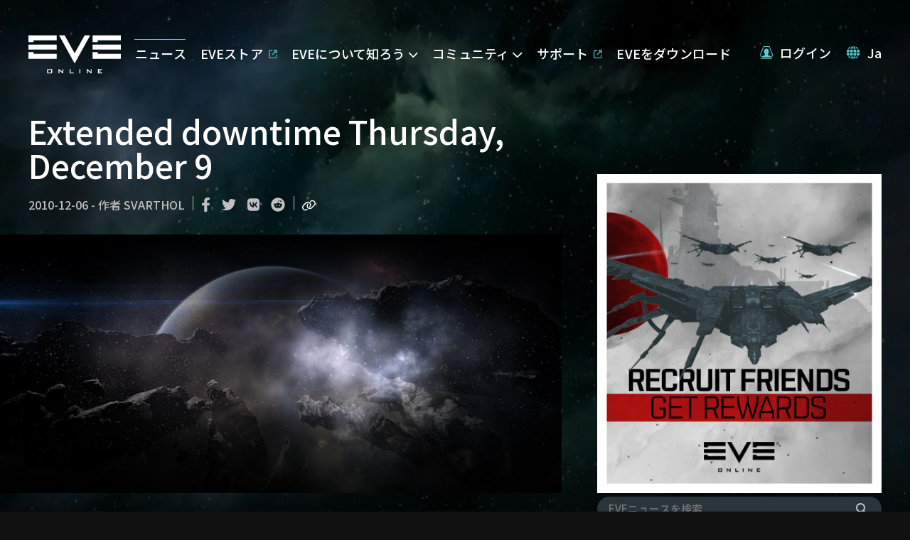

--- FILE ---
content_type: text/javascript
request_url: https://www.eveonline.com/static/js/npm-asn1.js.0d1efbdd.chunk.js
body_size: 7250
content:
(window.webpackJsonp=window.webpackJsonp||[]).push([[9],{1315:function(t,e,r){"use strict";const n=r(863),o=r(865),i=r(36);function s(t,e){this.name=t,this.body=e,this.decoders={},this.encoders={}}e.define=function(t,e){return new s(t,e)},s.prototype._createNamed=function(t){const e=this.name;function r(t){this._initNamed(t,e)}return i(r,t),r.prototype._initNamed=function(e,r){t.call(this,e,r)},new r(this)},s.prototype._getDecoder=function(t){return t=t||"der",this.decoders.hasOwnProperty(t)||(this.decoders[t]=this._createNamed(o[t])),this.decoders[t]},s.prototype.decode=function(t,e,r){return this._getDecoder(e).decode(t,r)},s.prototype._getEncoder=function(t){return t=t||"der",this.encoders.hasOwnProperty(t)||(this.encoders[t]=this._createNamed(n[t])),this.encoders[t]},s.prototype.encode=function(t,e,r){return this._getEncoder(e).encode(t,r)}},1316:function(t,e,r){"use strict";const n=r(36),o=r(864);function i(t){o.call(this,t),this.enc="pem"}n(i,o),t.exports=i,i.prototype.encode=function(t,e){const r=o.prototype.encode.call(this,t).toString("base64"),n=["-----BEGIN "+e.label+"-----"];for(let o=0;o<r.length;o+=64)n.push(r.slice(o,o+64));return n.push("-----END "+e.label+"-----"),n.join("\n")}},1317:function(t,e,r){"use strict";const n=r(36),o=r(651).Buffer,i=r(866);function s(t){i.call(this,t),this.enc="pem"}n(s,i),t.exports=s,s.prototype.decode=function(t,e){const r=t.toString().split(/[\r\n]+/g),n=e.label.toUpperCase(),s=/^-----(BEGIN|END) ([^-]+)-----$/;let c=-1,u=-1;for(let o=0;o<r.length;o++){const t=r[o].match(s);if(null!==t&&t[2]===n){if(-1!==c){if("END"!==t[1])break;u=o;break}if("BEGIN"!==t[1])break;c=o}}if(-1===c||-1===u)throw new Error("PEM section not found for: "+n);const a=r.slice(c+1,u).join("");a.replace(/[^a-z0-9+/=]+/gi,"");const l=o.from(a,"base64");return i.prototype.decode.call(this,l,e)}},1318:function(t,e,r){"use strict";const n=e;n.Reporter=r(653).Reporter,n.DecoderBuffer=r(437).DecoderBuffer,n.EncoderBuffer=r(437).EncoderBuffer,n.Node=r(652)},1319:function(t,e,r){"use strict";const n=e;n._reverse=function(t){const e={};return Object.keys(t).forEach((function(r){(0|r)==r&&(r|=0);const n=t[r];e[n]=r})),e},n.der=r(654)},437:function(t,e,r){"use strict";const n=r(36),o=r(653).Reporter,i=r(651).Buffer;function s(t,e){o.call(this,e),i.isBuffer(t)?(this.base=t,this.offset=0,this.length=t.length):this.error("Input not Buffer")}function c(t,e){if(Array.isArray(t))this.length=0,this.value=t.map((function(t){return c.isEncoderBuffer(t)||(t=new c(t,e)),this.length+=t.length,t}),this);else if("number"===typeof t){if(!(0<=t&&t<=255))return e.error("non-byte EncoderBuffer value");this.value=t,this.length=1}else if("string"===typeof t)this.value=t,this.length=i.byteLength(t);else{if(!i.isBuffer(t))return e.error("Unsupported type: "+typeof t);this.value=t,this.length=t.length}}n(s,o),e.DecoderBuffer=s,s.isDecoderBuffer=function(t){if(t instanceof s)return!0;return"object"===typeof t&&i.isBuffer(t.base)&&"DecoderBuffer"===t.constructor.name&&"number"===typeof t.offset&&"number"===typeof t.length&&"function"===typeof t.save&&"function"===typeof t.restore&&"function"===typeof t.isEmpty&&"function"===typeof t.readUInt8&&"function"===typeof t.skip&&"function"===typeof t.raw},s.prototype.save=function(){return{offset:this.offset,reporter:o.prototype.save.call(this)}},s.prototype.restore=function(t){const e=new s(this.base);return e.offset=t.offset,e.length=this.offset,this.offset=t.offset,o.prototype.restore.call(this,t.reporter),e},s.prototype.isEmpty=function(){return this.offset===this.length},s.prototype.readUInt8=function(t){return this.offset+1<=this.length?this.base.readUInt8(this.offset++,!0):this.error(t||"DecoderBuffer overrun")},s.prototype.skip=function(t,e){if(!(this.offset+t<=this.length))return this.error(e||"DecoderBuffer overrun");const r=new s(this.base);return r._reporterState=this._reporterState,r.offset=this.offset,r.length=this.offset+t,this.offset+=t,r},s.prototype.raw=function(t){return this.base.slice(t?t.offset:this.offset,this.length)},e.EncoderBuffer=c,c.isEncoderBuffer=function(t){if(t instanceof c)return!0;return"object"===typeof t&&"EncoderBuffer"===t.constructor.name&&"number"===typeof t.length&&"function"===typeof t.join},c.prototype.join=function(t,e){return t||(t=i.alloc(this.length)),e||(e=0),0===this.length||(Array.isArray(this.value)?this.value.forEach((function(r){r.join(t,e),e+=r.length})):("number"===typeof this.value?t[e]=this.value:"string"===typeof this.value?t.write(this.value,e):i.isBuffer(this.value)&&this.value.copy(t,e),e+=this.length)),t}},652:function(t,e,r){"use strict";const n=r(653).Reporter,o=r(437).EncoderBuffer,i=r(437).DecoderBuffer,s=r(184),c=["seq","seqof","set","setof","objid","bool","gentime","utctime","null_","enum","int","objDesc","bitstr","bmpstr","charstr","genstr","graphstr","ia5str","iso646str","numstr","octstr","printstr","t61str","unistr","utf8str","videostr"],u=["key","obj","use","optional","explicit","implicit","def","choice","any","contains"].concat(c);function a(t,e,r){const n={};this._baseState=n,n.name=r,n.enc=t,n.parent=e||null,n.children=null,n.tag=null,n.args=null,n.reverseArgs=null,n.choice=null,n.optional=!1,n.any=!1,n.obj=!1,n.use=null,n.useDecoder=null,n.key=null,n.default=null,n.explicit=null,n.implicit=null,n.contains=null,n.parent||(n.children=[],this._wrap())}t.exports=a;const l=["enc","parent","children","tag","args","reverseArgs","choice","optional","any","obj","use","alteredUse","key","default","explicit","implicit","contains"];a.prototype.clone=function(){const t=this._baseState,e={};l.forEach((function(r){e[r]=t[r]}));const r=new this.constructor(e.parent);return r._baseState=e,r},a.prototype._wrap=function(){const t=this._baseState;u.forEach((function(e){this[e]=function(){const r=new this.constructor(this);return t.children.push(r),r[e].apply(r,arguments)}}),this)},a.prototype._init=function(t){const e=this._baseState;s(null===e.parent),t.call(this),e.children=e.children.filter((function(t){return t._baseState.parent===this}),this),s.equal(e.children.length,1,"Root node can have only one child")},a.prototype._useArgs=function(t){const e=this._baseState,r=t.filter((function(t){return t instanceof this.constructor}),this);t=t.filter((function(t){return!(t instanceof this.constructor)}),this),0!==r.length&&(s(null===e.children),e.children=r,r.forEach((function(t){t._baseState.parent=this}),this)),0!==t.length&&(s(null===e.args),e.args=t,e.reverseArgs=t.map((function(t){if("object"!==typeof t||t.constructor!==Object)return t;const e={};return Object.keys(t).forEach((function(r){r==(0|r)&&(r|=0);const n=t[r];e[n]=r})),e})))},["_peekTag","_decodeTag","_use","_decodeStr","_decodeObjid","_decodeTime","_decodeNull","_decodeInt","_decodeBool","_decodeList","_encodeComposite","_encodeStr","_encodeObjid","_encodeTime","_encodeNull","_encodeInt","_encodeBool"].forEach((function(t){a.prototype[t]=function(){const e=this._baseState;throw new Error(t+" not implemented for encoding: "+e.enc)}})),c.forEach((function(t){a.prototype[t]=function(){const e=this._baseState,r=Array.prototype.slice.call(arguments);return s(null===e.tag),e.tag=t,this._useArgs(r),this}})),a.prototype.use=function(t){s(t);const e=this._baseState;return s(null===e.use),e.use=t,this},a.prototype.optional=function(){return this._baseState.optional=!0,this},a.prototype.def=function(t){const e=this._baseState;return s(null===e.default),e.default=t,e.optional=!0,this},a.prototype.explicit=function(t){const e=this._baseState;return s(null===e.explicit&&null===e.implicit),e.explicit=t,this},a.prototype.implicit=function(t){const e=this._baseState;return s(null===e.explicit&&null===e.implicit),e.implicit=t,this},a.prototype.obj=function(){const t=this._baseState,e=Array.prototype.slice.call(arguments);return t.obj=!0,0!==e.length&&this._useArgs(e),this},a.prototype.key=function(t){const e=this._baseState;return s(null===e.key),e.key=t,this},a.prototype.any=function(){return this._baseState.any=!0,this},a.prototype.choice=function(t){const e=this._baseState;return s(null===e.choice),e.choice=t,this._useArgs(Object.keys(t).map((function(e){return t[e]}))),this},a.prototype.contains=function(t){const e=this._baseState;return s(null===e.use),e.contains=t,this},a.prototype._decode=function(t,e){const r=this._baseState;if(null===r.parent)return t.wrapResult(r.children[0]._decode(t,e));let n,o=r.default,s=!0,c=null;if(null!==r.key&&(c=t.enterKey(r.key)),r.optional){let n=null;if(null!==r.explicit?n=r.explicit:null!==r.implicit?n=r.implicit:null!==r.tag&&(n=r.tag),null!==n||r.any){if(s=this._peekTag(t,n,r.any),t.isError(s))return s}else{const n=t.save();try{null===r.choice?this._decodeGeneric(r.tag,t,e):this._decodeChoice(t,e),s=!0}catch(u){s=!1}t.restore(n)}}if(r.obj&&s&&(n=t.enterObject()),s){if(null!==r.explicit){const e=this._decodeTag(t,r.explicit);if(t.isError(e))return e;t=e}const n=t.offset;if(null===r.use&&null===r.choice){let e;r.any&&(e=t.save());const n=this._decodeTag(t,null!==r.implicit?r.implicit:r.tag,r.any);if(t.isError(n))return n;r.any?o=t.raw(e):t=n}if(e&&e.track&&null!==r.tag&&e.track(t.path(),n,t.length,"tagged"),e&&e.track&&null!==r.tag&&e.track(t.path(),t.offset,t.length,"content"),r.any||(o=null===r.choice?this._decodeGeneric(r.tag,t,e):this._decodeChoice(t,e)),t.isError(o))return o;if(r.any||null!==r.choice||null===r.children||r.children.forEach((function(r){r._decode(t,e)})),r.contains&&("octstr"===r.tag||"bitstr"===r.tag)){const n=new i(o);o=this._getUse(r.contains,t._reporterState.obj)._decode(n,e)}}return r.obj&&s&&(o=t.leaveObject(n)),null===r.key||null===o&&!0!==s?null!==c&&t.exitKey(c):t.leaveKey(c,r.key,o),o},a.prototype._decodeGeneric=function(t,e,r){const n=this._baseState;return"seq"===t||"set"===t?null:"seqof"===t||"setof"===t?this._decodeList(e,t,n.args[0],r):/str$/.test(t)?this._decodeStr(e,t,r):"objid"===t&&n.args?this._decodeObjid(e,n.args[0],n.args[1],r):"objid"===t?this._decodeObjid(e,null,null,r):"gentime"===t||"utctime"===t?this._decodeTime(e,t,r):"null_"===t?this._decodeNull(e,r):"bool"===t?this._decodeBool(e,r):"objDesc"===t?this._decodeStr(e,t,r):"int"===t||"enum"===t?this._decodeInt(e,n.args&&n.args[0],r):null!==n.use?this._getUse(n.use,e._reporterState.obj)._decode(e,r):e.error("unknown tag: "+t)},a.prototype._getUse=function(t,e){const r=this._baseState;return r.useDecoder=this._use(t,e),s(null===r.useDecoder._baseState.parent),r.useDecoder=r.useDecoder._baseState.children[0],r.implicit!==r.useDecoder._baseState.implicit&&(r.useDecoder=r.useDecoder.clone(),r.useDecoder._baseState.implicit=r.implicit),r.useDecoder},a.prototype._decodeChoice=function(t,e){const r=this._baseState;let n=null,o=!1;return Object.keys(r.choice).some((function(i){const s=t.save(),c=r.choice[i];try{const r=c._decode(t,e);if(t.isError(r))return!1;n={type:i,value:r},o=!0}catch(u){return t.restore(s),!1}return!0}),this),o?n:t.error("Choice not matched")},a.prototype._createEncoderBuffer=function(t){return new o(t,this.reporter)},a.prototype._encode=function(t,e,r){const n=this._baseState;if(null!==n.default&&n.default===t)return;const o=this._encodeValue(t,e,r);return void 0===o||this._skipDefault(o,e,r)?void 0:o},a.prototype._encodeValue=function(t,e,r){const o=this._baseState;if(null===o.parent)return o.children[0]._encode(t,e||new n);let i=null;if(this.reporter=e,o.optional&&void 0===t){if(null===o.default)return;t=o.default}let s=null,c=!1;if(o.any)i=this._createEncoderBuffer(t);else if(o.choice)i=this._encodeChoice(t,e);else if(o.contains)s=this._getUse(o.contains,r)._encode(t,e),c=!0;else if(o.children)s=o.children.map((function(r){if("null_"===r._baseState.tag)return r._encode(null,e,t);if(null===r._baseState.key)return e.error("Child should have a key");const n=e.enterKey(r._baseState.key);if("object"!==typeof t)return e.error("Child expected, but input is not object");const o=r._encode(t[r._baseState.key],e,t);return e.leaveKey(n),o}),this).filter((function(t){return t})),s=this._createEncoderBuffer(s);else if("seqof"===o.tag||"setof"===o.tag){if(!o.args||1!==o.args.length)return e.error("Too many args for : "+o.tag);if(!Array.isArray(t))return e.error("seqof/setof, but data is not Array");const r=this.clone();r._baseState.implicit=null,s=this._createEncoderBuffer(t.map((function(r){const n=this._baseState;return this._getUse(n.args[0],t)._encode(r,e)}),r))}else null!==o.use?i=this._getUse(o.use,r)._encode(t,e):(s=this._encodePrimitive(o.tag,t),c=!0);if(!o.any&&null===o.choice){const t=null!==o.implicit?o.implicit:o.tag,r=null===o.implicit?"universal":"context";null===t?null===o.use&&e.error("Tag could be omitted only for .use()"):null===o.use&&(i=this._encodeComposite(t,c,r,s))}return null!==o.explicit&&(i=this._encodeComposite(o.explicit,!1,"context",i)),i},a.prototype._encodeChoice=function(t,e){const r=this._baseState,n=r.choice[t.type];return n||s(!1,t.type+" not found in "+JSON.stringify(Object.keys(r.choice))),n._encode(t.value,e)},a.prototype._encodePrimitive=function(t,e){const r=this._baseState;if(/str$/.test(t))return this._encodeStr(e,t);if("objid"===t&&r.args)return this._encodeObjid(e,r.reverseArgs[0],r.args[1]);if("objid"===t)return this._encodeObjid(e,null,null);if("gentime"===t||"utctime"===t)return this._encodeTime(e,t);if("null_"===t)return this._encodeNull();if("int"===t||"enum"===t)return this._encodeInt(e,r.args&&r.reverseArgs[0]);if("bool"===t)return this._encodeBool(e);if("objDesc"===t)return this._encodeStr(e,t);throw new Error("Unsupported tag: "+t)},a.prototype._isNumstr=function(t){return/^[0-9 ]*$/.test(t)},a.prototype._isPrintstr=function(t){return/^[A-Za-z0-9 '()+,-./:=?]*$/.test(t)}},653:function(t,e,r){"use strict";const n=r(36);function o(t){this._reporterState={obj:null,path:[],options:t||{},errors:[]}}function i(t,e){this.path=t,this.rethrow(e)}e.Reporter=o,o.prototype.isError=function(t){return t instanceof i},o.prototype.save=function(){const t=this._reporterState;return{obj:t.obj,pathLen:t.path.length}},o.prototype.restore=function(t){const e=this._reporterState;e.obj=t.obj,e.path=e.path.slice(0,t.pathLen)},o.prototype.enterKey=function(t){return this._reporterState.path.push(t)},o.prototype.exitKey=function(t){const e=this._reporterState;e.path=e.path.slice(0,t-1)},o.prototype.leaveKey=function(t,e,r){const n=this._reporterState;this.exitKey(t),null!==n.obj&&(n.obj[e]=r)},o.prototype.path=function(){return this._reporterState.path.join("/")},o.prototype.enterObject=function(){const t=this._reporterState,e=t.obj;return t.obj={},e},o.prototype.leaveObject=function(t){const e=this._reporterState,r=e.obj;return e.obj=t,r},o.prototype.error=function(t){let e;const r=this._reporterState,n=t instanceof i;if(e=n?t:new i(r.path.map((function(t){return"["+JSON.stringify(t)+"]"})).join(""),t.message||t,t.stack),!r.options.partial)throw e;return n||r.errors.push(e),e},o.prototype.wrapResult=function(t){const e=this._reporterState;return e.options.partial?{result:this.isError(t)?null:t,errors:e.errors}:t},n(i,Error),i.prototype.rethrow=function(t){if(this.message=t+" at: "+(this.path||"(shallow)"),Error.captureStackTrace&&Error.captureStackTrace(this,i),!this.stack)try{throw new Error(this.message)}catch(e){this.stack=e.stack}return this}},654:function(t,e,r){"use strict";function n(t){const e={};return Object.keys(t).forEach((function(r){(0|r)==r&&(r|=0);const n=t[r];e[n]=r})),e}e.tagClass={0:"universal",1:"application",2:"context",3:"private"},e.tagClassByName=n(e.tagClass),e.tag={0:"end",1:"bool",2:"int",3:"bitstr",4:"octstr",5:"null_",6:"objid",7:"objDesc",8:"external",9:"real",10:"enum",11:"embed",12:"utf8str",13:"relativeOid",16:"seq",17:"set",18:"numstr",19:"printstr",20:"t61str",21:"videostr",22:"ia5str",23:"utctime",24:"gentime",25:"graphstr",26:"iso646str",27:"genstr",28:"unistr",29:"charstr",30:"bmpstr"},e.tagByName=n(e.tag)},862:function(t,e,r){"use strict";const n=e;n.bignum=r(120),n.define=r(1315).define,n.base=r(1318),n.constants=r(1319),n.decoders=r(865),n.encoders=r(863)},863:function(t,e,r){"use strict";const n=e;n.der=r(864),n.pem=r(1316)},864:function(t,e,r){"use strict";const n=r(36),o=r(651).Buffer,i=r(652),s=r(654);function c(t){this.enc="der",this.name=t.name,this.entity=t,this.tree=new u,this.tree._init(t.body)}function u(t){i.call(this,"der",t)}function a(t){return t<10?"0"+t:t}t.exports=c,c.prototype.encode=function(t,e){return this.tree._encode(t,e).join()},n(u,i),u.prototype._encodeComposite=function(t,e,r,n){const i=function(t,e,r,n){let o;"seqof"===t?t="seq":"setof"===t&&(t="set");if(s.tagByName.hasOwnProperty(t))o=s.tagByName[t];else{if("number"!==typeof t||(0|t)!==t)return n.error("Unknown tag: "+t);o=t}if(o>=31)return n.error("Multi-octet tag encoding unsupported");e||(o|=32);return o|=s.tagClassByName[r||"universal"]<<6,o}(t,e,r,this.reporter);if(n.length<128){const t=o.alloc(2);return t[0]=i,t[1]=n.length,this._createEncoderBuffer([t,n])}let c=1;for(let o=n.length;o>=256;o>>=8)c++;const u=o.alloc(2+c);u[0]=i,u[1]=128|c;for(let o=1+c,s=n.length;s>0;o--,s>>=8)u[o]=255&s;return this._createEncoderBuffer([u,n])},u.prototype._encodeStr=function(t,e){if("bitstr"===e)return this._createEncoderBuffer([0|t.unused,t.data]);if("bmpstr"===e){const e=o.alloc(2*t.length);for(let r=0;r<t.length;r++)e.writeUInt16BE(t.charCodeAt(r),2*r);return this._createEncoderBuffer(e)}return"numstr"===e?this._isNumstr(t)?this._createEncoderBuffer(t):this.reporter.error("Encoding of string type: numstr supports only digits and space"):"printstr"===e?this._isPrintstr(t)?this._createEncoderBuffer(t):this.reporter.error("Encoding of string type: printstr supports only latin upper and lower case letters, digits, space, apostrophe, left and rigth parenthesis, plus sign, comma, hyphen, dot, slash, colon, equal sign, question mark"):/str$/.test(e)||"objDesc"===e?this._createEncoderBuffer(t):this.reporter.error("Encoding of string type: "+e+" unsupported")},u.prototype._encodeObjid=function(t,e,r){if("string"===typeof t){if(!e)return this.reporter.error("string objid given, but no values map found");if(!e.hasOwnProperty(t))return this.reporter.error("objid not found in values map");t=e[t].split(/[\s.]+/g);for(let e=0;e<t.length;e++)t[e]|=0}else if(Array.isArray(t)){t=t.slice();for(let e=0;e<t.length;e++)t[e]|=0}if(!Array.isArray(t))return this.reporter.error("objid() should be either array or string, got: "+JSON.stringify(t));if(!r){if(t[1]>=40)return this.reporter.error("Second objid identifier OOB");t.splice(0,2,40*t[0]+t[1])}let n=0;for(let o=0;o<t.length;o++){let e=t[o];for(n++;e>=128;e>>=7)n++}const i=o.alloc(n);let s=i.length-1;for(let o=t.length-1;o>=0;o--){let e=t[o];for(i[s--]=127&e;(e>>=7)>0;)i[s--]=128|127&e}return this._createEncoderBuffer(i)},u.prototype._encodeTime=function(t,e){let r;const n=new Date(t);return"gentime"===e?r=[a(n.getUTCFullYear()),a(n.getUTCMonth()+1),a(n.getUTCDate()),a(n.getUTCHours()),a(n.getUTCMinutes()),a(n.getUTCSeconds()),"Z"].join(""):"utctime"===e?r=[a(n.getUTCFullYear()%100),a(n.getUTCMonth()+1),a(n.getUTCDate()),a(n.getUTCHours()),a(n.getUTCMinutes()),a(n.getUTCSeconds()),"Z"].join(""):this.reporter.error("Encoding "+e+" time is not supported yet"),this._encodeStr(r,"octstr")},u.prototype._encodeNull=function(){return this._createEncoderBuffer("")},u.prototype._encodeInt=function(t,e){if("string"===typeof t){if(!e)return this.reporter.error("String int or enum given, but no values map");if(!e.hasOwnProperty(t))return this.reporter.error("Values map doesn't contain: "+JSON.stringify(t));t=e[t]}if("number"!==typeof t&&!o.isBuffer(t)){const e=t.toArray();!t.sign&&128&e[0]&&e.unshift(0),t=o.from(e)}if(o.isBuffer(t)){let e=t.length;0===t.length&&e++;const r=o.alloc(e);return t.copy(r),0===t.length&&(r[0]=0),this._createEncoderBuffer(r)}if(t<128)return this._createEncoderBuffer(t);if(t<256)return this._createEncoderBuffer([0,t]);let r=1;for(let o=t;o>=256;o>>=8)r++;const n=new Array(r);for(let o=n.length-1;o>=0;o--)n[o]=255&t,t>>=8;return 128&n[0]&&n.unshift(0),this._createEncoderBuffer(o.from(n))},u.prototype._encodeBool=function(t){return this._createEncoderBuffer(t?255:0)},u.prototype._use=function(t,e){return"function"===typeof t&&(t=t(e)),t._getEncoder("der").tree},u.prototype._skipDefault=function(t,e,r){const n=this._baseState;let o;if(null===n.default)return!1;const i=t.join();if(void 0===n.defaultBuffer&&(n.defaultBuffer=this._encodeValue(n.default,e,r).join()),i.length!==n.defaultBuffer.length)return!1;for(o=0;o<i.length;o++)if(i[o]!==n.defaultBuffer[o])return!1;return!0}},865:function(t,e,r){"use strict";const n=e;n.der=r(866),n.pem=r(1317)},866:function(t,e,r){"use strict";const n=r(36),o=r(120),i=r(437).DecoderBuffer,s=r(652),c=r(654);function u(t){this.enc="der",this.name=t.name,this.entity=t,this.tree=new a,this.tree._init(t.body)}function a(t){s.call(this,"der",t)}function l(t,e){let r=t.readUInt8(e);if(t.isError(r))return r;const n=c.tagClass[r>>6],o=0===(32&r);if(31===(31&r)){let n=r;for(r=0;128===(128&n);){if(n=t.readUInt8(e),t.isError(n))return n;r<<=7,r|=127&n}}else r&=31;return{cls:n,primitive:o,tag:r,tagStr:c.tag[r]}}function f(t,e,r){let n=t.readUInt8(r);if(t.isError(n))return n;if(!e&&128===n)return null;if(0===(128&n))return n;const o=127&n;if(o>4)return t.error("length octect is too long");n=0;for(let i=0;i<o;i++){n<<=8;const e=t.readUInt8(r);if(t.isError(e))return e;n|=e}return n}t.exports=u,u.prototype.decode=function(t,e){return i.isDecoderBuffer(t)||(t=new i(t,e)),this.tree._decode(t,e)},n(a,s),a.prototype._peekTag=function(t,e,r){if(t.isEmpty())return!1;const n=t.save(),o=l(t,'Failed to peek tag: "'+e+'"');return t.isError(o)?o:(t.restore(n),o.tag===e||o.tagStr===e||o.tagStr+"of"===e||r)},a.prototype._decodeTag=function(t,e,r){const n=l(t,'Failed to decode tag of "'+e+'"');if(t.isError(n))return n;let o=f(t,n.primitive,'Failed to get length of "'+e+'"');if(t.isError(o))return o;if(!r&&n.tag!==e&&n.tagStr!==e&&n.tagStr+"of"!==e)return t.error('Failed to match tag: "'+e+'"');if(n.primitive||null!==o)return t.skip(o,'Failed to match body of: "'+e+'"');const i=t.save(),s=this._skipUntilEnd(t,'Failed to skip indefinite length body: "'+this.tag+'"');return t.isError(s)?s:(o=t.offset-i.offset,t.restore(i),t.skip(o,'Failed to match body of: "'+e+'"'))},a.prototype._skipUntilEnd=function(t,e){for(;;){const r=l(t,e);if(t.isError(r))return r;const n=f(t,r.primitive,e);if(t.isError(n))return n;let o;if(o=r.primitive||null!==n?t.skip(n):this._skipUntilEnd(t,e),t.isError(o))return o;if("end"===r.tagStr)break}},a.prototype._decodeList=function(t,e,r,n){const o=[];for(;!t.isEmpty();){const e=this._peekTag(t,"end");if(t.isError(e))return e;const i=r.decode(t,"der",n);if(t.isError(i)&&e)break;o.push(i)}return o},a.prototype._decodeStr=function(t,e){if("bitstr"===e){const e=t.readUInt8();return t.isError(e)?e:{unused:e,data:t.raw()}}if("bmpstr"===e){const e=t.raw();if(e.length%2===1)return t.error("Decoding of string type: bmpstr length mismatch");let r="";for(let t=0;t<e.length/2;t++)r+=String.fromCharCode(e.readUInt16BE(2*t));return r}if("numstr"===e){const e=t.raw().toString("ascii");return this._isNumstr(e)?e:t.error("Decoding of string type: numstr unsupported characters")}if("octstr"===e)return t.raw();if("objDesc"===e)return t.raw();if("printstr"===e){const e=t.raw().toString("ascii");return this._isPrintstr(e)?e:t.error("Decoding of string type: printstr unsupported characters")}return/str$/.test(e)?t.raw().toString():t.error("Decoding of string type: "+e+" unsupported")},a.prototype._decodeObjid=function(t,e,r){let n;const o=[];let i=0,s=0;for(;!t.isEmpty();)s=t.readUInt8(),i<<=7,i|=127&s,0===(128&s)&&(o.push(i),i=0);128&s&&o.push(i);const c=o[0]/40|0,u=o[0]%40;if(n=r?o:[c,u].concat(o.slice(1)),e){let t=e[n.join(" ")];void 0===t&&(t=e[n.join(".")]),void 0!==t&&(n=t)}return n},a.prototype._decodeTime=function(t,e){const r=t.raw().toString();let n,o,i,s,c,u;if("gentime"===e)n=0|r.slice(0,4),o=0|r.slice(4,6),i=0|r.slice(6,8),s=0|r.slice(8,10),c=0|r.slice(10,12),u=0|r.slice(12,14);else{if("utctime"!==e)return t.error("Decoding "+e+" time is not supported yet");n=0|r.slice(0,2),o=0|r.slice(2,4),i=0|r.slice(4,6),s=0|r.slice(6,8),c=0|r.slice(8,10),u=0|r.slice(10,12),n=n<70?2e3+n:1900+n}return Date.UTC(n,o-1,i,s,c,u,0)},a.prototype._decodeNull=function(){return null},a.prototype._decodeBool=function(t){const e=t.readUInt8();return t.isError(e)?e:0!==e},a.prototype._decodeInt=function(t,e){const r=t.raw();let n=new o(r);return e&&(n=e[n.toString(10)]||n),n},a.prototype._use=function(t,e){return"function"===typeof t&&(t=t(e)),t._getDecoder("der").tree}}}]);
//# sourceMappingURL=npm-asn1.js.0d1efbdd.chunk.js.map

--- FILE ---
content_type: text/javascript
request_url: https://www.eveonline.com/static/js/npm-ua-parser-js.51dc6070.chunk.js
body_size: 8605
content:
(window.webpackJsonp=window.webpackJsonp||[]).push([[67],{1026:function(i,e,o){var a;!function(r,n){"use strict";var t="model",s="name",b="type",w="vendor",d="version",l="mobile",c="tablet",u="smarttv",m="wearable",p=function(i){for(var e={},o=0;o<i.length;o++)e[i[o].toUpperCase()]=i[o];return e},h=function(i,e){return"string"===typeof i&&-1!==v(e).indexOf(v(i))},v=function(i){return i.toLowerCase()},f=function(i,e){if("string"===typeof i)return i=i.replace(/^\s\s*/,""),"undefined"===typeof e?i:i.substring(0,500)},g=function(i,e){for(var o,a,r,n,t,s,b=0;b<e.length&&!t;){var w=e[b],d=e[b+1];for(o=a=0;o<w.length&&!t&&w[o];)if(t=w[o++].exec(i))for(r=0;r<d.length;r++)s=t[++a],"object"===typeof(n=d[r])&&n.length>0?2===n.length?"function"==typeof n[1]?this[n[0]]=n[1].call(this,s):this[n[0]]=n[1]:3===n.length?"function"!==typeof n[1]||n[1].exec&&n[1].test?this[n[0]]=s?s.replace(n[1],n[2]):void 0:this[n[0]]=s?n[1].call(this,s,n[2]):void 0:4===n.length&&(this[n[0]]=s?n[3].call(this,s.replace(n[1],n[2])):void 0):this[n]=s||void 0;b+=2}},x=function(i,e){for(var o in e)if("object"===typeof e[o]&&e[o].length>0){for(var a=0;a<e[o].length;a++)if(h(e[o][a],i))return"?"===o?void 0:o}else if(h(e[o],i))return"?"===o?void 0:o;return e.hasOwnProperty("*")?e["*"]:i},k={ME:"4.90","NT 3.11":"NT3.51","NT 4.0":"NT4.0",2e3:"NT 5.0",XP:["NT 5.1","NT 5.2"],Vista:"NT 6.0",7:"NT 6.1",8:"NT 6.2",8.1:"NT 6.3",10:["NT 6.4","NT 10.0"],RT:"ARM"},y={browser:[[/\b(?:crmo|crios)\/([\w\.]+)/i],[d,[s,"Chrome"]],[/edg(?:e|ios|a)?\/([\w\.]+)/i],[d,[s,"Edge"]],[/(opera mini)\/([-\w\.]+)/i,/(opera [mobiletab]{3,6})\b.+version\/([-\w\.]+)/i,/(opera)(?:.+version\/|[\/ ]+)([\w\.]+)/i],[s,d],[/opios[\/ ]+([\w\.]+)/i],[d,[s,"Opera Mini"]],[/\bop(?:rg)?x\/([\w\.]+)/i],[d,[s,"Opera GX"]],[/\bopr\/([\w\.]+)/i],[d,[s,"Opera"]],[/\bb[ai]*d(?:uhd|[ub]*[aekoprswx]{5,6})[\/ ]?([\w\.]+)/i],[d,[s,"Baidu"]],[/\b(?:mxbrowser|mxios|myie2)\/?([-\w\.]*)\b/i],[d,[s,"Maxthon"]],[/(kindle)\/([\w\.]+)/i,/(lunascape|maxthon|netfront|jasmine|blazer|sleipnir)[\/ ]?([\w\.]*)/i,/(avant|iemobile|slim(?:browser|boat|jet))[\/ ]?([\d\.]*)/i,/(?:ms|\()(ie) ([\w\.]+)/i,/(flock|rockmelt|midori|epiphany|silk|skyfire|ovibrowser|bolt|iron|vivaldi|iridium|phantomjs|bowser|qupzilla|falkon|rekonq|puffin|brave|whale(?!.+naver)|qqbrowserlite|duckduckgo|klar|helio|(?=comodo_)?dragon)\/([-\w\.]+)/i,/(heytap|ovi|115)browser\/([\d\.]+)/i,/(weibo)__([\d\.]+)/i],[s,d],[/quark(?:pc)?\/([-\w\.]+)/i],[d,[s,"Quark"]],[/\bddg\/([\w\.]+)/i],[d,[s,"DuckDuckGo"]],[/(?:\buc? ?browser|(?:juc.+)ucweb)[\/ ]?([\w\.]+)/i],[d,[s,"UCBrowser"]],[/microm.+\bqbcore\/([\w\.]+)/i,/\bqbcore\/([\w\.]+).+microm/i,/micromessenger\/([\w\.]+)/i],[d,[s,"WeChat"]],[/konqueror\/([\w\.]+)/i],[d,[s,"Konqueror"]],[/trident.+rv[: ]([\w\.]{1,9})\b.+like gecko/i],[d,[s,"IE"]],[/ya(?:search)?browser\/([\w\.]+)/i],[d,[s,"Yandex"]],[/slbrowser\/([\w\.]+)/i],[d,[s,"Smart Lenovo Browser"]],[/(avast|avg)\/([\w\.]+)/i],[[s,/(.+)/,"$1 Secure Browser"],d],[/\bfocus\/([\w\.]+)/i],[d,[s,"Firefox Focus"]],[/\bopt\/([\w\.]+)/i],[d,[s,"Opera Touch"]],[/coc_coc\w+\/([\w\.]+)/i],[d,[s,"Coc Coc"]],[/dolfin\/([\w\.]+)/i],[d,[s,"Dolphin"]],[/coast\/([\w\.]+)/i],[d,[s,"Opera Coast"]],[/miuibrowser\/([\w\.]+)/i],[d,[s,"MIUI Browser"]],[/fxios\/([\w\.-]+)/i],[d,[s,"Firefox"]],[/\bqihoobrowser\/?([\w\.]*)/i],[d,[s,"360"]],[/\b(qq)\/([\w\.]+)/i],[[s,/(.+)/,"$1Browser"],d],[/(oculus|sailfish|huawei|vivo|pico)browser\/([\w\.]+)/i],[[s,/(.+)/,"$1 Browser"],d],[/samsungbrowser\/([\w\.]+)/i],[d,[s,"Samsung Internet"]],[/metasr[\/ ]?([\d\.]+)/i],[d,[s,"Sogou Explorer"]],[/(sogou)mo\w+\/([\d\.]+)/i],[[s,"Sogou Mobile"],d],[/(electron)\/([\w\.]+) safari/i,/(tesla)(?: qtcarbrowser|\/(20\d\d\.[-\w\.]+))/i,/m?(qqbrowser|2345(?=browser|chrome|explorer))\w*[\/ ]?v?([\w\.]+)/i],[s,d],[/(lbbrowser|rekonq)/i,/\[(linkedin)app\]/i],[s],[/ome\/([\w\.]+) \w* ?(iron) saf/i,/ome\/([\w\.]+).+qihu (360)[es]e/i],[d,s],[/((?:fban\/fbios|fb_iab\/fb4a)(?!.+fbav)|;fbav\/([\w\.]+);)/i],[[s,"Facebook"],d],[/(Klarna)\/([\w\.]+)/i,/(kakao(?:talk|story))[\/ ]([\w\.]+)/i,/(naver)\(.*?(\d+\.[\w\.]+).*\)/i,/(daum)apps[\/ ]([\w\.]+)/i,/safari (line)\/([\w\.]+)/i,/\b(line)\/([\w\.]+)\/iab/i,/(alipay)client\/([\w\.]+)/i,/(twitter)(?:and| f.+e\/([\w\.]+))/i,/(chromium|instagram|snapchat)[\/ ]([-\w\.]+)/i],[s,d],[/\bgsa\/([\w\.]+) .*safari\//i],[d,[s,"GSA"]],[/musical_ly(?:.+app_?version\/|_)([\w\.]+)/i],[d,[s,"TikTok"]],[/headlesschrome(?:\/([\w\.]+)| )/i],[d,[s,"Chrome Headless"]],[/ wv\).+(chrome)\/([\w\.]+)/i],[[s,"Chrome WebView"],d],[/droid.+ version\/([\w\.]+)\b.+(?:mobile safari|safari)/i],[d,[s,"Android Browser"]],[/(chrome|omniweb|arora|[tizenoka]{5} ?browser)\/v?([\w\.]+)/i],[s,d],[/version\/([\w\.\,]+) .*mobile\/\w+ (safari)/i],[d,[s,"Mobile Safari"]],[/version\/([\w(\.|\,)]+) .*(mobile ?safari|safari)/i],[d,s],[/webkit.+?(mobile ?safari|safari)(\/[\w\.]+)/i],[s,[d,x,{"1.0":"/8",1.2:"/1",1.3:"/3","2.0":"/412","2.0.2":"/416","2.0.3":"/417","2.0.4":"/419","?":"/"}]],[/(webkit|khtml)\/([\w\.]+)/i],[s,d],[/(navigator|netscape\d?)\/([-\w\.]+)/i],[[s,"Netscape"],d],[/(wolvic|librewolf)\/([\w\.]+)/i],[s,d],[/mobile vr; rv:([\w\.]+)\).+firefox/i],[d,[s,"Firefox Reality"]],[/ekiohf.+(flow)\/([\w\.]+)/i,/(swiftfox)/i,/(icedragon|iceweasel|camino|chimera|fennec|maemo browser|minimo|conkeror)[\/ ]?([\w\.\+]+)/i,/(seamonkey|k-meleon|icecat|iceape|firebird|phoenix|palemoon|basilisk|waterfox)\/([-\w\.]+)$/i,/(firefox)\/([\w\.]+)/i,/(mozilla)\/([\w\.]+) .+rv\:.+gecko\/\d+/i,/(amaya|dillo|doris|icab|ladybird|lynx|mosaic|netsurf|obigo|polaris|w3m|(?:go|ice|up)[\. ]?browser)[-\/ ]?v?([\w\.]+)/i,/\b(links) \(([\w\.]+)/i],[s,[d,/_/g,"."]],[/(cobalt)\/([\w\.]+)/i],[s,[d,/master.|lts./,""]]],cpu:[[/\b((amd|x|x86[-_]?|wow|win)64)\b/i],[["architecture","amd64"]],[/(ia32(?=;))/i,/\b((i[346]|x)86)(pc)?\b/i],[["architecture","ia32"]],[/\b(aarch64|arm(v?[89]e?l?|_?64))\b/i],[["architecture","arm64"]],[/\b(arm(v[67])?ht?n?[fl]p?)\b/i],[["architecture","armhf"]],[/( (ce|mobile); ppc;|\/[\w\.]+arm\b)/i],[["architecture","arm"]],[/((ppc|powerpc)(64)?)( mac|;|\))/i],[["architecture",/ower/,"",v]],[/ sun4\w[;\)]/i],[["architecture","sparc"]],[/\b(avr32|ia64(?=;)|68k(?=\))|\barm(?=v([1-7]|[5-7]1)l?|;|eabi)|(irix|mips|sparc)(64)?\b|pa-risc)/i],[["architecture",v]]],device:[[/\b(sch-i[89]0\d|shw-m380s|sm-[ptx]\w{2,4}|gt-[pn]\d{2,4}|sgh-t8[56]9|nexus 10)/i],[t,[w,"Samsung"],[b,c]],[/\b((?:s[cgp]h|gt|sm)-(?![lr])\w+|sc[g-]?[\d]+a?|galaxy nexus)/i,/samsung[- ]((?!sm-[lr])[-\w]+)/i,/sec-(sgh\w+)/i],[t,[w,"Samsung"],[b,l]],[/(?:\/|\()(ip(?:hone|od)[\w, ]*)(?:\/|;)/i],[t,[w,"Apple"],[b,l]],[/\((ipad);[-\w\),; ]+apple/i,/applecoremedia\/[\w\.]+ \((ipad)/i,/\b(ipad)\d\d?,\d\d?[;\]].+ios/i],[t,[w,"Apple"],[b,c]],[/(macintosh);/i],[t,[w,"Apple"]],[/\b(sh-?[altvz]?\d\d[a-ekm]?)/i],[t,[w,"Sharp"],[b,l]],[/\b((?:brt|eln|hey2?|gdi|jdn)-a?[lnw]09|(?:ag[rm]3?|jdn2|kob2)-a?[lw]0[09]hn)(?: bui|\)|;)/i],[t,[w,"Honor"],[b,c]],[/honor([-\w ]+)[;\)]/i],[t,[w,"Honor"],[b,l]],[/\b((?:ag[rs][2356]?k?|bah[234]?|bg[2o]|bt[kv]|cmr|cpn|db[ry]2?|jdn2|got|kob2?k?|mon|pce|scm|sht?|[tw]gr|vrd)-[ad]?[lw][0125][09]b?|605hw|bg2-u03|(?:gem|fdr|m2|ple|t1)-[7a]0[1-4][lu]|t1-a2[13][lw]|mediapad[\w\. ]*(?= bui|\)))\b(?!.+d\/s)/i],[t,[w,"Huawei"],[b,c]],[/(?:huawei)([-\w ]+)[;\)]/i,/\b(nexus 6p|\w{2,4}e?-[atu]?[ln][\dx][012359c][adn]?)\b(?!.+d\/s)/i],[t,[w,"Huawei"],[b,l]],[/oid[^\)]+; (2[\dbc]{4}(182|283|rp\w{2})[cgl]|m2105k81a?c)(?: bui|\))/i,/\b((?:red)?mi[-_ ]?pad[\w- ]*)(?: bui|\))/i],[[t,/_/g," "],[w,"Xiaomi"],[b,c]],[/\b(poco[\w ]+|m2\d{3}j\d\d[a-z]{2})(?: bui|\))/i,/\b; (\w+) build\/hm\1/i,/\b(hm[-_ ]?note?[_ ]?(?:\d\w)?) bui/i,/\b(redmi[\-_ ]?(?:note|k)?[\w_ ]+)(?: bui|\))/i,/oid[^\)]+; (m?[12][0-389][01]\w{3,6}[c-y])( bui|; wv|\))/i,/\b(mi[-_ ]?(?:a\d|one|one[_ ]plus|note lte|max|cc)?[_ ]?(?:\d?\w?)[_ ]?(?:plus|se|lite|pro)?)(?: bui|\))/i,/ ([\w ]+) miui\/v?\d/i],[[t,/_/g," "],[w,"Xiaomi"],[b,l]],[/; (\w+) bui.+ oppo/i,/\b(cph[12]\d{3}|p(?:af|c[al]|d\w|e[ar])[mt]\d0|x9007|a101op)\b/i],[t,[w,"OPPO"],[b,l]],[/\b(opd2(\d{3}a?))(?: bui|\))/i],[t,[w,x,{OnePlus:["304","403","203"],"*":"OPPO"}],[b,c]],[/vivo (\w+)(?: bui|\))/i,/\b(v[12]\d{3}\w?[at])(?: bui|;)/i],[t,[w,"Vivo"],[b,l]],[/\b(rmx[1-3]\d{3})(?: bui|;|\))/i],[t,[w,"Realme"],[b,l]],[/\b(milestone|droid(?:[2-4x]| (?:bionic|x2|pro|razr))?:?( 4g)?)\b[\w ]+build\//i,/\bmot(?:orola)?[- ](\w*)/i,/((?:moto(?! 360)[\w\(\) ]+|xt\d{3,4}|nexus 6)(?= bui|\)))/i],[t,[w,"Motorola"],[b,l]],[/\b(mz60\d|xoom[2 ]{0,2}) build\//i],[t,[w,"Motorola"],[b,c]],[/((?=lg)?[vl]k\-?\d{3}) bui| 3\.[-\w; ]{10}lg?-([06cv9]{3,4})/i],[t,[w,"LG"],[b,c]],[/(lm(?:-?f100[nv]?|-[\w\.]+)(?= bui|\))|nexus [45])/i,/\blg[-e;\/ ]+((?!browser|netcast|android tv|watch)\w+)/i,/\blg-?([\d\w]+) bui/i],[t,[w,"LG"],[b,l]],[/(ideatab[-\w ]+|602lv|d-42a|a101lv|a2109a|a3500-hv|s[56]000|pb-6505[my]|tb-?x?\d{3,4}(?:f[cu]|xu|[av])|yt\d?-[jx]?\d+[lfmx])( bui|;|\)|\/)/i,/lenovo ?(b[68]0[08]0-?[hf]?|tab(?:[\w- ]+?)|tb[\w-]{6,7})( bui|;|\)|\/)/i],[t,[w,"Lenovo"],[b,c]],[/(nokia) (t[12][01])/i],[w,t,[b,c]],[/(?:maemo|nokia).*(n900|lumia \d+|rm-\d+)/i,/nokia[-_ ]?(([-\w\. ]*))/i],[[t,/_/g," "],[b,l],[w,"Nokia"]],[/(pixel (c|tablet))\b/i],[t,[w,"Google"],[b,c]],[/droid.+; (pixel[\daxl ]{0,6})(?: bui|\))/i],[t,[w,"Google"],[b,l]],[/droid.+; (a?\d[0-2]{2}so|[c-g]\d{4}|so[-gl]\w+|xq-a\w[4-7][12])(?= bui|\).+chrome\/(?![1-6]{0,1}\d\.))/i],[t,[w,"Sony"],[b,l]],[/sony tablet [ps]/i,/\b(?:sony)?sgp\w+(?: bui|\))/i],[[t,"Xperia Tablet"],[w,"Sony"],[b,c]],[/ (kb2005|in20[12]5|be20[12][59])\b/i,/(?:one)?(?:plus)? (a\d0\d\d)(?: b|\))/i],[t,[w,"OnePlus"],[b,l]],[/(alexa)webm/i,/(kf[a-z]{2}wi|aeo(?!bc)\w\w)( bui|\))/i,/(kf[a-z]+)( bui|\)).+silk\//i],[t,[w,"Amazon"],[b,c]],[/((?:sd|kf)[0349hijorstuw]+)( bui|\)).+silk\//i],[[t,/(.+)/g,"Fire Phone $1"],[w,"Amazon"],[b,l]],[/(playbook);[-\w\),; ]+(rim)/i],[t,w,[b,c]],[/\b((?:bb[a-f]|st[hv])100-\d)/i,/\(bb10; (\w+)/i],[t,[w,"BlackBerry"],[b,l]],[/(?:\b|asus_)(transfo[prime ]{4,10} \w+|eeepc|slider \w+|nexus 7|padfone|p00[cj])/i],[t,[w,"ASUS"],[b,c]],[/ (z[bes]6[027][012][km][ls]|zenfone \d\w?)\b/i],[t,[w,"ASUS"],[b,l]],[/(nexus 9)/i],[t,[w,"HTC"],[b,c]],[/(htc)[-;_ ]{1,2}([\w ]+(?=\)| bui)|\w+)/i,/(zte)[- ]([\w ]+?)(?: bui|\/|\))/i,/(alcatel|geeksphone|nexian|panasonic(?!(?:;|\.))|sony(?!-bra))[-_ ]?([-\w]*)/i],[w,[t,/_/g," "],[b,l]],[/droid [\w\.]+; ((?:8[14]9[16]|9(?:0(?:48|60|8[01])|1(?:3[27]|66)|2(?:6[69]|9[56])|466))[gqswx])\w*(\)| bui)/i],[t,[w,"TCL"],[b,c]],[/(itel) ((\w+))/i],[[w,v],t,[b,x,{tablet:["p10001l","w7001"],"*":"mobile"}]],[/droid.+; ([ab][1-7]-?[0178a]\d\d?)/i],[t,[w,"Acer"],[b,c]],[/droid.+; (m[1-5] note) bui/i,/\bmz-([-\w]{2,})/i],[t,[w,"Meizu"],[b,l]],[/; ((?:power )?armor(?:[\w ]{0,8}))(?: bui|\))/i],[t,[w,"Ulefone"],[b,l]],[/; (energy ?\w+)(?: bui|\))/i,/; energizer ([\w ]+)(?: bui|\))/i],[t,[w,"Energizer"],[b,l]],[/; cat (b35);/i,/; (b15q?|s22 flip|s48c|s62 pro)(?: bui|\))/i],[t,[w,"Cat"],[b,l]],[/((?:new )?andromax[\w- ]+)(?: bui|\))/i],[t,[w,"Smartfren"],[b,l]],[/droid.+; (a(?:015|06[35]|142p?))/i],[t,[w,"Nothing"],[b,l]],[/; (x67 5g|tikeasy \w+|ac[1789]\d\w+)( b|\))/i,/archos ?(5|gamepad2?|([\w ]*[t1789]|hello) ?\d+[\w ]*)( b|\))/i],[t,[w,"Archos"],[b,c]],[/archos ([\w ]+)( b|\))/i,/; (ac[3-6]\d\w{2,8})( b|\))/i],[t,[w,"Archos"],[b,l]],[/(imo) (tab \w+)/i,/(infinix) (x1101b?)/i],[w,t,[b,c]],[/(blackberry|benq|palm(?=\-)|sonyericsson|acer|asus(?! zenw)|dell|jolla|meizu|motorola|polytron|infinix|tecno|micromax|advan)[-_ ]?([-\w]*)/i,/; (hmd|imo) ([\w ]+?)(?: bui|\))/i,/(hp) ([\w ]+\w)/i,/(microsoft); (lumia[\w ]+)/i,/(lenovo)[-_ ]?([-\w ]+?)(?: bui|\)|\/)/i,/(oppo) ?([\w ]+) bui/i],[w,t,[b,l]],[/(kobo)\s(ereader|touch)/i,/(hp).+(touchpad(?!.+tablet)|tablet)/i,/(kindle)\/([\w\.]+)/i,/(nook)[\w ]+build\/(\w+)/i,/(dell) (strea[kpr\d ]*[\dko])/i,/(le[- ]+pan)[- ]+(\w{1,9}) bui/i,/(trinity)[- ]*(t\d{3}) bui/i,/(gigaset)[- ]+(q\w{1,9}) bui/i,/(vodafone) ([\w ]+)(?:\)| bui)/i],[w,t,[b,c]],[/(surface duo)/i],[t,[w,"Microsoft"],[b,c]],[/droid [\d\.]+; (fp\du?)(?: b|\))/i],[t,[w,"Fairphone"],[b,l]],[/(u304aa)/i],[t,[w,"AT&T"],[b,l]],[/\bsie-(\w*)/i],[t,[w,"Siemens"],[b,l]],[/\b(rct\w+) b/i],[t,[w,"RCA"],[b,c]],[/\b(venue[\d ]{2,7}) b/i],[t,[w,"Dell"],[b,c]],[/\b(q(?:mv|ta)\w+) b/i],[t,[w,"Verizon"],[b,c]],[/\b(?:barnes[& ]+noble |bn[rt])([\w\+ ]*) b/i],[t,[w,"Barnes & Noble"],[b,c]],[/\b(tm\d{3}\w+) b/i],[t,[w,"NuVision"],[b,c]],[/\b(k88) b/i],[t,[w,"ZTE"],[b,c]],[/\b(nx\d{3}j) b/i],[t,[w,"ZTE"],[b,l]],[/\b(gen\d{3}) b.+49h/i],[t,[w,"Swiss"],[b,l]],[/\b(zur\d{3}) b/i],[t,[w,"Swiss"],[b,c]],[/\b((zeki)?tb.*\b) b/i],[t,[w,"Zeki"],[b,c]],[/\b([yr]\d{2}) b/i,/\b(dragon[- ]+touch |dt)(\w{5}) b/i],[[w,"Dragon Touch"],t,[b,c]],[/\b(ns-?\w{0,9}) b/i],[t,[w,"Insignia"],[b,c]],[/\b((nxa|next)-?\w{0,9}) b/i],[t,[w,"NextBook"],[b,c]],[/\b(xtreme\_)?(v(1[045]|2[015]|[3469]0|7[05])) b/i],[[w,"Voice"],t,[b,l]],[/\b(lvtel\-)?(v1[12]) b/i],[[w,"LvTel"],t,[b,l]],[/\b(ph-1) /i],[t,[w,"Essential"],[b,l]],[/\b(v(100md|700na|7011|917g).*\b) b/i],[t,[w,"Envizen"],[b,c]],[/\b(trio[-\w\. ]+) b/i],[t,[w,"MachSpeed"],[b,c]],[/\btu_(1491) b/i],[t,[w,"Rotor"],[b,c]],[/((?:tegranote|shield t(?!.+d tv))[\w- ]*?)(?: b|\))/i],[t,[w,"Nvidia"],[b,c]],[/(sprint) (\w+)/i],[w,t,[b,l]],[/(kin\.[onetw]{3})/i],[[t,/\./g," "],[w,"Microsoft"],[b,l]],[/droid.+; (cc6666?|et5[16]|mc[239][23]x?|vc8[03]x?)\)/i],[t,[w,"Zebra"],[b,c]],[/droid.+; (ec30|ps20|tc[2-8]\d[kx])\)/i],[t,[w,"Zebra"],[b,l]],[/smart-tv.+(samsung)/i],[w,[b,u]],[/hbbtv.+maple;(\d+)/i],[[t,/^/,"SmartTV"],[w,"Samsung"],[b,u]],[/(nux; netcast.+smarttv|lg (netcast\.tv-201\d|android tv))/i],[[w,"LG"],[b,u]],[/(apple) ?tv/i],[w,[t,"Apple TV"],[b,u]],[/crkey/i],[[t,"Chromecast"],[w,"Google"],[b,u]],[/droid.+aft(\w+)( bui|\))/i],[t,[w,"Amazon"],[b,u]],[/(shield \w+ tv)/i],[t,[w,"Nvidia"],[b,u]],[/\(dtv[\);].+(aquos)/i,/(aquos-tv[\w ]+)\)/i],[t,[w,"Sharp"],[b,u]],[/(bravia[\w ]+)( bui|\))/i],[t,[w,"Sony"],[b,u]],[/(mi(tv|box)-?\w+) bui/i],[t,[w,"Xiaomi"],[b,u]],[/Hbbtv.*(technisat) (.*);/i],[w,t,[b,u]],[/\b(roku)[\dx]*[\)\/]((?:dvp-)?[\d\.]*)/i,/hbbtv\/\d+\.\d+\.\d+ +\([\w\+ ]*; *([\w\d][^;]*);([^;]*)/i],[[w,f],[t,f],[b,u]],[/droid.+; ([\w- ]+) (?:android tv|smart[- ]?tv)/i],[t,[b,u]],[/\b(android tv|smart[- ]?tv|opera tv|tv; rv:)\b/i],[[b,u]],[/(ouya)/i,/(nintendo) ([wids3utch]+)/i],[w,t,[b,"console"]],[/droid.+; (shield)( bui|\))/i],[t,[w,"Nvidia"],[b,"console"]],[/(playstation \w+)/i],[t,[w,"Sony"],[b,"console"]],[/\b(xbox(?: one)?(?!; xbox))[\); ]/i],[t,[w,"Microsoft"],[b,"console"]],[/\b(sm-[lr]\d\d[0156][fnuw]?s?|gear live)\b/i],[t,[w,"Samsung"],[b,m]],[/((pebble))app/i,/(asus|google|lg|oppo) ((pixel |zen)?watch[\w ]*)( bui|\))/i],[w,t,[b,m]],[/(ow(?:19|20)?we?[1-3]{1,3})/i],[t,[w,"OPPO"],[b,m]],[/(watch)(?: ?os[,\/]|\d,\d\/)[\d\.]+/i],[t,[w,"Apple"],[b,m]],[/(opwwe\d{3})/i],[t,[w,"OnePlus"],[b,m]],[/(moto 360)/i],[t,[w,"Motorola"],[b,m]],[/(smartwatch 3)/i],[t,[w,"Sony"],[b,m]],[/(g watch r)/i],[t,[w,"LG"],[b,m]],[/droid.+; (wt63?0{2,3})\)/i],[t,[w,"Zebra"],[b,m]],[/droid.+; (glass) \d/i],[t,[w,"Google"],[b,m]],[/(pico) (4|neo3(?: link|pro)?)/i],[w,t,[b,m]],[/; (quest( \d| pro)?)/i],[t,[w,"Facebook"],[b,m]],[/(tesla)(?: qtcarbrowser|\/[-\w\.]+)/i],[w,[b,"embedded"]],[/(aeobc)\b/i],[t,[w,"Amazon"],[b,"embedded"]],[/(homepod).+mac os/i],[t,[w,"Apple"],[b,"embedded"]],[/windows iot/i],[[b,"embedded"]],[/droid .+?; ([^;]+?)(?: bui|; wv\)|\) applew).+? mobile safari/i],[t,[b,l]],[/droid .+?; ([^;]+?)(?: bui|\) applew).+?(?! mobile) safari/i],[t,[b,c]],[/\b((tablet|tab)[;\/]|focus\/\d(?!.+mobile))/i],[[b,c]],[/(phone|mobile(?:[;\/]| [ \w\/\.]*safari)|pda(?=.+windows ce))/i],[[b,l]],[/droid .+?; ([\w\. -]+)( bui|\))/i],[t,[w,"Generic"]]],engine:[[/windows.+ edge\/([\w\.]+)/i],[d,[s,"EdgeHTML"]],[/(arkweb)\/([\w\.]+)/i],[s,d],[/webkit\/537\.36.+chrome\/(?!27)([\w\.]+)/i],[d,[s,"Blink"]],[/(presto)\/([\w\.]+)/i,/(webkit|trident|netfront|netsurf|amaya|lynx|w3m|goanna|servo)\/([\w\.]+)/i,/ekioh(flow)\/([\w\.]+)/i,/(khtml|tasman|links)[\/ ]\(?([\w\.]+)/i,/(icab)[\/ ]([23]\.[\d\.]+)/i,/\b(libweb)/i],[s,d],[/ladybird\//i],[[s,"LibWeb"]],[/rv\:([\w\.]{1,9})\b.+(gecko)/i],[d,s]],os:[[/microsoft (windows) (vista|xp)/i],[s,d],[/(windows (?:phone(?: os)?|mobile|iot))[\/ ]?([\d\.\w ]*)/i],[s,[d,x,k]],[/windows nt 6\.2; (arm)/i,/windows[\/ ]([ntce\d\. ]+\w)(?!.+xbox)/i,/(?:win(?=3|9|n)|win 9x )([nt\d\.]+)/i],[[d,x,k],[s,"Windows"]],[/[adehimnop]{4,7}\b(?:.*os ([\w]+) like mac|; opera)/i,/(?:ios;fbsv\/|iphone.+ios[\/ ])([\d\.]+)/i,/cfnetwork\/.+darwin/i],[[d,/_/g,"."],[s,"iOS"]],[/(mac os x) ?([\w\. ]*)/i,/(macintosh|mac_powerpc\b)(?!.+haiku)/i],[[s,"Mac OS"],[d,/_/g,"."]],[/droid ([\w\.]+)\b.+(android[- ]x86|harmonyos)/i],[d,s],[/(ubuntu) ([\w\.]+) like android/i],[[s,/(.+)/,"$1 Touch"],d],[/(android|bada|blackberry|kaios|maemo|meego|openharmony|qnx|rim tablet os|sailfish|series40|symbian|tizen|webos)\w*[-\/; ]?([\d\.]*)/i],[s,d],[/\(bb(10);/i],[d,[s,"BlackBerry"]],[/(?:symbian ?os|symbos|s60(?=;)|series ?60)[-\/ ]?([\w\.]*)/i],[d,[s,"Symbian"]],[/mozilla\/[\d\.]+ \((?:mobile|tablet|tv|mobile; [\w ]+); rv:.+ gecko\/([\w\.]+)/i],[d,[s,"Firefox OS"]],[/web0s;.+rt(tv)/i,/\b(?:hp)?wos(?:browser)?\/([\w\.]+)/i],[d,[s,"webOS"]],[/watch(?: ?os[,\/]|\d,\d\/)([\d\.]+)/i],[d,[s,"watchOS"]],[/crkey\/([\d\.]+)/i],[d,[s,"Chromecast"]],[/(cros) [\w]+(?:\)| ([\w\.]+)\b)/i],[[s,"Chromium OS"],d],[/panasonic;(viera)/i,/(netrange)mmh/i,/(nettv)\/(\d+\.[\w\.]+)/i,/(nintendo|playstation) ([wids345portablevuch]+)/i,/(xbox); +xbox ([^\);]+)/i,/\b(joli|palm)\b ?(?:os)?\/?([\w\.]*)/i,/(mint)[\/\(\) ]?(\w*)/i,/(mageia|vectorlinux)[; ]/i,/([kxln]?ubuntu|debian|suse|opensuse|gentoo|arch(?= linux)|slackware|fedora|mandriva|centos|pclinuxos|red ?hat|zenwalk|linpus|raspbian|plan 9|minix|risc os|contiki|deepin|manjaro|elementary os|sabayon|linspire)(?: gnu\/linux)?(?: enterprise)?(?:[- ]linux)?(?:-gnu)?[-\/ ]?(?!chrom|package)([-\w\.]*)/i,/(hurd|linux)(?: arm\w*| x86\w*| ?)([\w\.]*)/i,/(gnu) ?([\w\.]*)/i,/\b([-frentopcghs]{0,5}bsd|dragonfly)[\/ ]?(?!amd|[ix346]{1,2}86)([\w\.]*)/i,/(haiku) (\w+)/i],[s,d],[/(sunos) ?([\w\.\d]*)/i],[[s,"Solaris"],d],[/((?:open)?solaris)[-\/ ]?([\w\.]*)/i,/(aix) ((\d)(?=\.|\)| )[\w\.])*/i,/\b(beos|os\/2|amigaos|morphos|openvms|fuchsia|hp-ux|serenityos)/i,/(unix) ?([\w\.]*)/i],[s,d]]},S=function(i,e){if("object"===typeof i&&(e=i,i=void 0),!(this instanceof S))return new S(i,e).getResult();var o="undefined"!==typeof r&&r.navigator?r.navigator:void 0,a=i||(o&&o.userAgent?o.userAgent:""),n=o&&o.userAgentData?o.userAgentData:void 0,w=e?function(i,e){var o={};for(var a in i)e[a]&&e[a].length%2===0?o[a]=e[a].concat(i[a]):o[a]=i[a];return o}(y,e):y,u=o&&o.userAgent==a;return this.getBrowser=function(){var i,e={};return e[s]=void 0,e[d]=void 0,g.call(e,a,w.browser),e.major="string"===typeof(i=e[d])?i.replace(/[^\d\.]/g,"").split(".")[0]:void 0,u&&o&&o.brave&&"function"==typeof o.brave.isBrave&&(e[s]="Brave"),e},this.getCPU=function(){var i={architecture:void 0};return g.call(i,a,w.cpu),i},this.getDevice=function(){var i={vendor:void 0,model:void 0,type:void 0};return g.call(i,a,w.device),u&&!i[b]&&n&&n.mobile&&(i[b]=l),u&&"Macintosh"==i[t]&&o&&"undefined"!==typeof o.standalone&&o.maxTouchPoints&&o.maxTouchPoints>2&&(i[t]="iPad",i[b]=c),i},this.getEngine=function(){var i={name:void 0,version:void 0};return g.call(i,a,w.engine),i},this.getOS=function(){var i={name:void 0,version:void 0};return g.call(i,a,w.os),u&&!i[s]&&n&&n.platform&&"Unknown"!=n.platform&&(i[s]=n.platform.replace(/chrome os/i,"Chromium OS").replace(/macos/i,"Mac OS")),i},this.getResult=function(){return{ua:this.getUA(),browser:this.getBrowser(),engine:this.getEngine(),os:this.getOS(),device:this.getDevice(),cpu:this.getCPU()}},this.getUA=function(){return a},this.setUA=function(i){return a="string"===typeof i&&i.length>500?f(i,500):i,this},this.setUA(a),this};S.VERSION="1.0.41",S.BROWSER=p([s,d,"major"]),S.CPU=p(["architecture"]),S.DEVICE=p([t,w,b,"console",l,u,c,m,"embedded"]),S.ENGINE=S.OS=p([s,d]),"undefined"!==typeof e?("undefined"!==typeof i&&i.exports&&(e=i.exports=S),e.UAParser=S):o(875)?void 0===(a=function(){return S}.call(e,o,e,i))||(i.exports=a):"undefined"!==typeof r&&(r.UAParser=S);var _="undefined"!==typeof r&&(r.jQuery||r.Zepto);if(_&&!_.ua){var A=new S;_.ua=A.getResult(),_.ua.get=function(){return A.getUA()},_.ua.set=function(i){A.setUA(i);var e=A.getResult();for(var o in e)_.ua[o]=e[o]}}}("object"===typeof window?window:this)}}]);
//# sourceMappingURL=npm-ua-parser-js.51dc6070.chunk.js.map